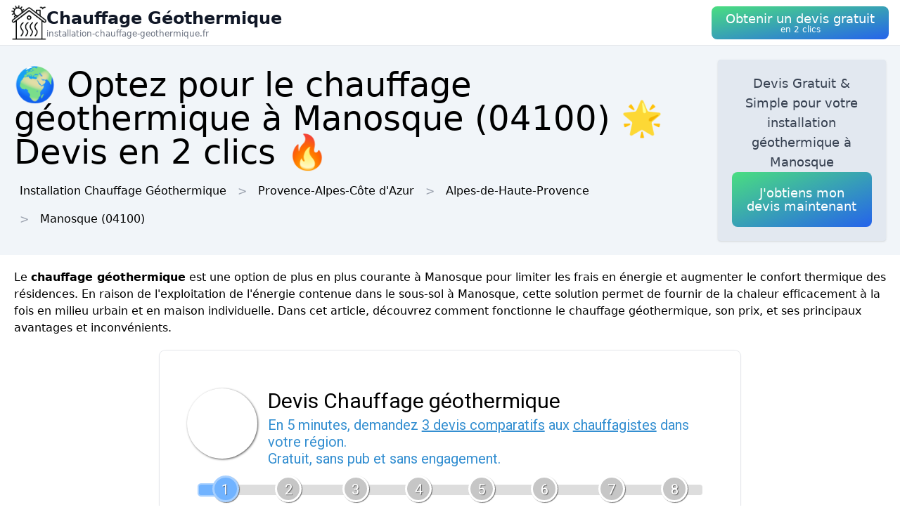

--- FILE ---
content_type: text/html; charset=utf-8
request_url: https://installation-chauffage-geothermique.fr/ville/04112/manosque
body_size: 12063
content:
<!DOCTYPE html><html lang="fr"><head><meta charSet="utf-8"/><meta name="viewport" content="width=device-width"/><title>🌍 Optez pour le chauffage géothermique  à Manosque (04100) 🌟 Devis en 2 clics 🔥</title><meta name="description" content="Obtenez un devis gratuit pour installer un système de chauffage géothermique  à Manosque (04100). Économisez sur vos factures et respectez l&#x27;environnement."/><meta name="next-head-count" content="4"/><link rel="icon" href="/logo.png"/><meta name="robots" content="noarchive"/><link rel="preload" href="/_next/static/css/3b71bce6cfa9125b.css" as="style"/><link rel="stylesheet" href="/_next/static/css/3b71bce6cfa9125b.css" data-n-g=""/><noscript data-n-css=""></noscript><script defer="" nomodule="" src="/_next/static/chunks/polyfills-78c92fac7aa8fdd8.js"></script><script src="/_next/static/chunks/webpack-3bd417791c23be84.js" defer=""></script><script src="/_next/static/chunks/framework-63157d71ad419e09.js" defer=""></script><script src="/_next/static/chunks/main-f8f803a3020ac4b1.js" defer=""></script><script src="/_next/static/chunks/pages/_app-d488e29b07e5a9b4.js" defer=""></script><script src="/_next/static/chunks/25-816bd4a1192d6bc6.js" defer=""></script><script src="/_next/static/chunks/706-6c6d51f7922d4817.js" defer=""></script><script src="/_next/static/chunks/501-2f3c041aa12485b2.js" defer=""></script><script src="/_next/static/chunks/pages/%5BurlType%5D/%5Bid%5D/%5Bslug%5D-ff009100e2d9ccac.js" defer=""></script><script src="/_next/static/i4pyVEQuAmNG6sDBp7DFy/_buildManifest.js" defer=""></script><script src="/_next/static/i4pyVEQuAmNG6sDBp7DFy/_ssgManifest.js" defer=""></script></head><body><div id="__next"><nav class="sticky top-0 z-10 bg-white backdrop-filter backdrop-blur-lg bg-opacity-50 border-b border-gray-200"><div class="max-w-screen-xl mx-auto px-4"><div class="flex items-center justify-between h-16"><a class="flex items-center gap-1" href="/"><img alt="Logo Chauffage Géothermique" loading="lazy" width="50" height="50" decoding="async" data-nimg="1" style="color:transparent" srcSet="/logo.png?w=64&amp;q=75 1x, /logo.png?w=128&amp;q=75 2x" src="/logo.png?w=128&amp;q=75"/><div class="flex flex-col"><span class="text-xs sm:text-base md:text-2xl text-gray-900 font-semibold">Chauffage Géothermique</span><span class="hidden md:inline-block text-xs text-gray-500 leading-none">installation-chauffage-geothermique.fr</span></div></a><a href="#lead-form"><button class="p-5 text-white bg-gradient-to-br from-green-400 to-blue-600 hover:from-green-500 hover:to-blue-700 focus:ring-4 focus:outline-none focus:ring-green-200 font-medium rounded-lg text-center py-2"><div class="flex flex-col items-center inline-block"><span class="text-sm md:text-lg" style="line-height:1.2rem">Obtenir un devis gratuit</span><span class="text-xs leading-3 hidden md:inline">en 2 clics</span></div></button></a></div></div></nav><header class="bg-slate-100"><div class="mx-auto max-w-screen-xl p-5 flex flex-col md:flex-row justify-between items-center gap-3"><div><h1 class="text-xl sm:text-3xl md:text-5xl">🌍 Optez pour le chauffage géothermique  à Manosque (04100) 🌟 Devis en 2 clics 🔥</h1><div class="mt-3 hidden md:block"><a class="inline-block m-2" href="/">Installation Chauffage Géothermique</a><div class="inline-block before:content-[&#x27;&gt;&#x27;] before:mx-2 before:text-gray-400"><span class="inline-block m-2">Provence-Alpes-Côte d&#x27;Azur</span></div><div class="inline-block before:content-[&#x27;&gt;&#x27;] before:mx-2 before:text-gray-400"><a class="inline-block m-2" href="/departement/04/alpes-de-haute-provence">Alpes-de-Haute-Provence</a></div><div class="inline-block before:content-[&#x27;&gt;&#x27;] before:mx-2 before:text-gray-400"><a class="inline-block m-2" href="/ville/04112/manosque">Manosque<!-- --> (04100)</a></div></div></div><div class="bg-slate-200 max-w-md rounded shadow flex flex-col items-center gap-3 text-center p-5"><p class="font-medium text-tremor-title text-tremor-content-emphasis dark:text-dark-tremor-content-emphasis">Devis Gratuit &amp; Simple pour votre installation géothermique  à Manosque</p><a href="#lead-form"><button class="p-5 text-white bg-gradient-to-br from-green-400 to-blue-600 hover:from-green-500 hover:to-blue-700 focus:ring-4 focus:outline-none focus:ring-green-200 font-medium rounded-lg text-center "><div class="flex flex-col items-center inline-block"><span class="text-sm md:text-lg" style="line-height:1.2rem">J&#x27;obtiens mon devis maintenant</span></div></button></a></div></div></header><main class="mx-auto max-w-screen-xl p-5"><div id="content"><p>Le <strong>chauffage géothermique</strong> est une option de plus en plus courante  à Manosque pour limiter les frais en énergie et augmenter le confort thermique des résidences. En raison de l&#x27;exploitation de l&#x27;énergie contenue dans le sous-sol à Manosque, cette solution permet de fournir de la chaleur efficacement à la fois en milieu urbain et en maison individuelle. Dans cet article, découvrez comment fonctionne le chauffage géothermique, son prix, et ses principaux avantages et inconvénients.</p><div class="tremor-Card-root text-left ring-1 rounded-tremor-default bg-tremor-background ring-tremor-ring shadow-tremor-card dark:bg-dark-tremor-background dark:ring-dark-tremor-ring dark:shadow-dark-tremor-card border-tremor-brand dark:border-dark-tremor-brand p-6 my-5 mx-auto w-full md:w-2/3 relative"><div id="lead-form" style="position:absolute;margin-top:-100px"></div></div><h2>Fonctionnement du chauffage géothermique</h2><p>La géothermie se rapporte à tirer parti de la chaleur présente dans le sol pour générer de l&#x27;énergie. Cette source d&#x27;énergie verte est captée  à Manosque grâce à des capteurs de chaleur disposés à différentes profondeurs, puis acheminée vers un système de chauffage central au sein de l&#x27;habitation.</p><div class="relative my-3 w-full h-48 sm:h-72"><img alt="source chaude" loading="lazy" decoding="async" data-nimg="fill" style="position:absolute;height:100%;width:100%;left:0;top:0;right:0;bottom:0;object-fit:cover;color:transparent" sizes="100vw" srcSet="/photos/source-chaude.jpg?w=640&amp;q=75 640w, /photos/source-chaude.jpg?w=750&amp;q=75 750w, /photos/source-chaude.jpg?w=828&amp;q=75 828w, /photos/source-chaude.jpg?w=1080&amp;q=75 1080w, /photos/source-chaude.jpg?w=1200&amp;q=75 1200w, /photos/source-chaude.jpg?w=1920&amp;q=75 1920w, /photos/source-chaude.jpg?w=2048&amp;q=75 2048w, /photos/source-chaude.jpg?w=3840&amp;q=75 3840w" src="/photos/source-chaude.jpg?w=3840&amp;q=75"/></div><h3>Différents types de capteurs de chaleur</h3><p>Quand il s&#x27;agit de chauffage géothermique à Manosque, il existe plusieurs types de capteurs, dont voici les principaux :</p>
<ul>
 <li><strong>Capteurs horizontaux :</strong> Enterrés à une petite profondeur (0,6 à 1,2 mètre), ils sont particulièrement adaptés aux terrains de grande surface (environ 1,5 fois la surface chauffée).</li>
 <li><strong>Capteurs verticaux :</strong> Allant jusqu&#x27;à 120 mètres de profondeur, ils sont privilégiés  à Manosque en cas de terrain réduit et permettent une meilleure performance énergétique.</li>
 <li><strong>Capteurs sur nappe phréatique :</strong> Le réseau est plongé au sein d&#x27;une nappe souterraine à Manosque, assurant la récupération de chaleur grâce à l&#x27;eau. Ce type de capteur nécessite toutefois un accès à une nappe suffisamment proche de l&#x27;habitation pour être réalisable.</li>
</ul>
<h3>Le système de chauffage central</h3>
<p>Lorsqu&#x27;elle est captée par les capteurs à Manosque, la chaleur est acheminée vers une pompe à chaleur géothermique (PAC). Cette dernière se sert de la chaleur du sol pour chauffer un fluide caloporteur, qui passe ensuite dans le circuit de chauffage central de la maison. De plus, la PAC peut également être couplée à un ballon d&#x27;eau chaude sanitaire pour assurer le chauffage de l&#x27;eau.</p><div class="relative my-3 w-full h-48 sm:h-72"><img alt="chauffage geothermique" loading="lazy" decoding="async" data-nimg="fill" style="position:absolute;height:100%;width:100%;left:0;top:0;right:0;bottom:0;object-fit:cover;color:transparent" sizes="100vw" srcSet="/photos/chauffage-geothermique.png?w=640&amp;q=75 640w, /photos/chauffage-geothermique.png?w=750&amp;q=75 750w, /photos/chauffage-geothermique.png?w=828&amp;q=75 828w, /photos/chauffage-geothermique.png?w=1080&amp;q=75 1080w, /photos/chauffage-geothermique.png?w=1200&amp;q=75 1200w, /photos/chauffage-geothermique.png?w=1920&amp;q=75 1920w, /photos/chauffage-geothermique.png?w=2048&amp;q=75 2048w, /photos/chauffage-geothermique.png?w=3840&amp;q=75 3840w" src="/photos/chauffage-geothermique.png?w=3840&amp;q=75"/></div><h2>Tarif des installations de chauffage géothermique</h2><p>Le coût d’une installation de chauffage géothermique à Manosque change en fonction de plusieurs facteurs, tels que le type de capteurs utilisés, la superficie de votre habitation et votre emplacement géographique. De manière générale, voici quelques indications tarifaires :</p>
<ul>
 <li><strong>Chauffage géothermique avec capteurs horizontaux :</strong> Comptez entre 10 000 et 20 000 euros hors taxe pour l&#x27;installation à Manosque, selon la complexité du chantier et la surface des capteurs nécessaires.</li>
 <li><strong>Chauffage géothermique avec capteurs verticaux :</strong> Le budget demandé s&#x27;élève généralement entre 15 000 et 30 000 euros hors taxe à Manosque, en raison des travaux de forage plus conséquents.</li>
 <li><strong>Chauffage géothermique sur nappe phréatique :</strong> Les tarifs peuvent varier entre 10 000 et 25 000 euros hors taxe, en fonction de la distance à parcourir pour accéder à la nappe et les potentielles contraintes techniques liées aux pompages.</li>
</ul>
<p>Il est crucial de noter que ces prix à Manosque peuvent varier considérablement et qu&#x27;il est recommandé de réaliser plusieurs devis afin de comparer les tarifs proposés.</p><div class="relative my-3 w-full h-48 sm:h-72"><img alt="geothermie" loading="lazy" decoding="async" data-nimg="fill" style="position:absolute;height:100%;width:100%;left:0;top:0;right:0;bottom:0;object-fit:cover;color:transparent" sizes="100vw" srcSet="/photos/geothermie.jpg?w=640&amp;q=75 640w, /photos/geothermie.jpg?w=750&amp;q=75 750w, /photos/geothermie.jpg?w=828&amp;q=75 828w, /photos/geothermie.jpg?w=1080&amp;q=75 1080w, /photos/geothermie.jpg?w=1200&amp;q=75 1200w, /photos/geothermie.jpg?w=1920&amp;q=75 1920w, /photos/geothermie.jpg?w=2048&amp;q=75 2048w, /photos/geothermie.jpg?w=3840&amp;q=75 3840w" src="/photos/geothermie.jpg?w=3840&amp;q=75"/></div><h2>Atouts du chauffage géothermique</h2><p>Opter à Manosque pour le chauffage géothermique apporte de multiples avantages :</p>
<ul>
 <li><strong>Économies d&#x27;énergie :</strong> En exploitant sur une source d&#x27;énergie renouvelable, le chauffage géothermique garantit un rendement thermique supérieur, aidant de diminuer significativement vos factures énergétiques à Manosque.</li>
 <li><strong>Respect de l&#x27;environnement :</strong> Exploitant une énergie propre, cette technologie aide à la réduction des émissions de gaz à effet de serre et participe ainsi à la lutte contre le réchauffement climatique.</li>
 <li><strong>Confort et régulation :</strong> Le chauffage géothermique diffuse une chaleur douce, homogène et constante dans chaque pièce de l&#x27;habitation, améliorant ainsi le confort des occupants à Manosque</li>
 <li><strong>Valorisation du patrimoine :</strong> Une installation géothermique est considérée comme un investissement rentable à long terme et permet d&#x27;augmenter la valeur de votre bien immobilier sur le marché à Manosque</li>
</ul><div class="relative my-3 w-full h-48 sm:h-72"><img alt="maison chauffage geothermique tuyaux" loading="lazy" decoding="async" data-nimg="fill" style="position:absolute;height:100%;width:100%;left:0;top:0;right:0;bottom:0;object-fit:cover;color:transparent" sizes="100vw" srcSet="/photos/maison-chauffage-geothermique-tuyaux.png?w=640&amp;q=75 640w, /photos/maison-chauffage-geothermique-tuyaux.png?w=750&amp;q=75 750w, /photos/maison-chauffage-geothermique-tuyaux.png?w=828&amp;q=75 828w, /photos/maison-chauffage-geothermique-tuyaux.png?w=1080&amp;q=75 1080w, /photos/maison-chauffage-geothermique-tuyaux.png?w=1200&amp;q=75 1200w, /photos/maison-chauffage-geothermique-tuyaux.png?w=1920&amp;q=75 1920w, /photos/maison-chauffage-geothermique-tuyaux.png?w=2048&amp;q=75 2048w, /photos/maison-chauffage-geothermique-tuyaux.png?w=3840&amp;q=75 3840w" src="/photos/maison-chauffage-geothermique-tuyaux.png?w=3840&amp;q=75"/></div><h2>Limites du chauffage géothermique</h2><p>Cependant, en dépit de ses avantages, il est prudent de pointer certains inconvénients associés au chauffage géothermique :</p>
<ul>
 <li><strong>Coût initial important :</strong> Bien que rapidement rentabilisé grâce aux économies d&#x27;énergie réalisées, l&#x27;investissement initial pour une installation géothermique demeure élevé à Manosque.</li>
 <li><strong>Travaux conséquents :</strong> Les travaux essentiels à l&#x27;installation des capteurs de chaleur, en particulier en cas de forage vertical, peuvent s&#x27;avérer conséquents et perturbants pour les occupants de la maison ou du jardin.</li>
 <li><strong>Entretien régulier :</strong> Pour garantir le bon fonctionnement du système de chauffage géothermique à Manosque, un entretien annuel est nécessaire, occasionnant des frais supplémentaires à prendre en compte.</li>
</ul>
<p>En définitive, bien que le coût initial puisse être élevé, le chauffage géothermique offre de nombreux avantages en termes d&#x27;économies d&#x27;énergie, de respect de l&#x27;environnement et de confort pour les occupants. N&#x27;hésitez pas à vous informer auprès de professionnels du secteur à Manosque pour étudier la faisabilité de votre projet et obtenir un devis personnalisé.</p>
</div></main><div class="mx-auto max-w-screen-xl p-5"><div class="flex flex-col justify-center items-center gap-5"><a href="#lead-form"><button class="p-5 text-white bg-gradient-to-br from-green-400 to-blue-600 hover:from-green-500 hover:to-blue-700 focus:ring-4 focus:outline-none focus:ring-green-200 font-medium rounded-lg text-center "><div class="flex flex-col items-center inline-block"><span class="text-sm md:text-lg" style="line-height:1.2rem">Obtenir un devis gratuitement</span></div></button></a><div class="tremor-Card-root relative w-full text-left ring-1 rounded-tremor-default bg-tremor-background ring-tremor-ring shadow-tremor-card dark:bg-dark-tremor-background dark:ring-dark-tremor-ring dark:shadow-dark-tremor-card border-tremor-brand dark:border-dark-tremor-brand p-6 flex gap-3"><div class="mb-5 last:mb-0 relative w-1/2"><p class="text-tremor-title text-tremor-content-emphasis dark:text-dark-tremor-content-emphasis text-xl font-bold mb-1">Villes voisines</p><ul class="max-h-36 overflow-y-scroll pb-8"><li class="block my-1"><a class="block p-3 border rounded text-gray-700 hover:text-gray-900" href="/ville/04152/pierrevert">Installation Chauffage Géothermique<!-- --> <!-- -->Pierrevert</a></li><li class="block my-1"><a class="block p-3 border rounded text-gray-700 hover:text-gray-900" href="/ville/04197/sainte-tulle">Installation Chauffage Géothermique<!-- --> <!-- -->Sainte-Tulle</a></li><li class="block my-1"><a class="block p-3 border rounded text-gray-700 hover:text-gray-900" href="/ville/04190/saint-martin-les-eaux">Installation Chauffage Géothermique<!-- --> <!-- -->Saint-Martin-les-Eaux</a></li><li class="block my-1"><a class="block p-3 border rounded text-gray-700 hover:text-gray-900" href="/ville/04128/montfuron">Installation Chauffage Géothermique<!-- --> <!-- -->Montfuron</a></li><li class="block my-1"><a class="block p-3 border rounded text-gray-700 hover:text-gray-900" href="/ville/04068/dauphin">Installation Chauffage Géothermique<!-- --> <!-- -->Dauphin</a></li><li class="block my-1"><a class="block p-3 border rounded text-gray-700 hover:text-gray-900" href="/ville/04188/saint-maime">Installation Chauffage Géothermique<!-- --> <!-- -->Saint-Maime</a></li><li class="block my-1"><a class="block p-3 border rounded text-gray-700 hover:text-gray-900" href="/ville/04241/villemus">Installation Chauffage Géothermique<!-- --> <!-- -->Villemus</a></li><li class="block my-1"><a class="block p-3 border rounded text-gray-700 hover:text-gray-900" href="/ville/04245/volx">Installation Chauffage Géothermique<!-- --> <!-- -->Volx</a></li><li class="block my-1"><a class="block p-3 border rounded text-gray-700 hover:text-gray-900" href="/ville/04063/corbieres-04">Installation Chauffage Géothermique<!-- --> <!-- -->Corbières</a></li><li class="block my-1"><a class="block p-3 border rounded text-gray-700 hover:text-gray-900" href="/ville/04242/villeneuve-04">Installation Chauffage Géothermique<!-- --> <!-- -->Villeneuve</a></li><li class="block my-1"><a class="block p-3 border rounded text-gray-700 hover:text-gray-900" href="/ville/04192/saint-michel-l-observatoire">Installation Chauffage Géothermique<!-- --> <!-- -->Saint-Michel-l&#x27;Observatoire</a></li><li class="block my-1"><a class="block p-3 border rounded text-gray-700 hover:text-gray-900" href="/ville/04160/reillanne">Installation Chauffage Géothermique<!-- --> <!-- -->Reillanne</a></li><li class="block my-1"><a class="block p-3 border rounded text-gray-700 hover:text-gray-900" href="/ville/04111/mane-04">Installation Chauffage Géothermique<!-- --> <!-- -->Mane</a></li><li class="block my-1"><a class="block p-3 border rounded text-gray-700 hover:text-gray-900" href="/ville/04138/niozelles">Installation Chauffage Géothermique<!-- --> <!-- -->Niozelles</a></li><li class="block my-1"><a class="block p-3 border rounded text-gray-700 hover:text-gray-900" href="/ville/04129/montjustin">Installation Chauffage Géothermique<!-- --> <!-- -->Montjustin</a></li><li class="block my-1"><a class="block p-3 border rounded text-gray-700 hover:text-gray-900" href="/ville/04094/greoux-les-bains">Installation Chauffage Géothermique<!-- --> <!-- -->Gréoux-les-Bains</a></li><li class="block my-1"><a class="block p-3 border rounded text-gray-700 hover:text-gray-900" href="/ville/04034/brillanne">Installation Chauffage Géothermique<!-- --> <!-- -->La Brillanne</a></li><li class="block my-1"><a class="block p-3 border rounded text-gray-700 hover:text-gray-900" href="/ville/84014/beaumont-de-pertuis">Installation Chauffage Géothermique<!-- --> <!-- -->Beaumont-de-Pertuis</a></li><li class="block my-1"><a class="block p-3 border rounded text-gray-700 hover:text-gray-900" href="/ville/83150/vinon-sur-verdon">Installation Chauffage Géothermique<!-- --> <!-- -->Vinon-sur-Verdon</a></li><li class="block my-1"><a class="block p-3 border rounded text-gray-700 hover:text-gray-900" href="/ville/84009/bastide-des-jourdans">Installation Chauffage Géothermique<!-- --> <!-- -->La Bastide-des-Jourdans</a></li><li class="block my-1"><a class="block p-3 border rounded text-gray-700 hover:text-gray-900" href="/ville/04151/pierrerue-04">Installation Chauffage Géothermique<!-- --> <!-- -->Pierrerue</a></li><li class="block my-1"><a class="block p-3 border rounded text-gray-700 hover:text-gray-900" href="/ville/04012/aubenas-les-alpes">Installation Chauffage Géothermique<!-- --> <!-- -->Aubenas-les-Alpes</a></li><li class="block my-1"><a class="block p-3 border rounded text-gray-700 hover:text-gray-900" href="/ville/04143/oraison">Installation Chauffage Géothermique<!-- --> <!-- -->Oraison</a></li><li class="block my-1"><a class="block p-3 border rounded text-gray-700 hover:text-gray-900" href="/ville/04088/forcalquier">Installation Chauffage Géothermique<!-- --> <!-- -->Forcalquier</a></li><li class="block my-1"><a class="block p-3 border rounded text-gray-700 hover:text-gray-900" href="/ville/84151/vitrolles-en-luberon">Installation Chauffage Géothermique<!-- --> <!-- -->Vitrolles-en-Lubéron</a></li><li class="block my-1"><a class="block p-3 border rounded text-gray-700 hover:text-gray-900" href="/ville/04189/saint-martin-de-bromes">Installation Chauffage Géothermique<!-- --> <!-- -->Saint-Martin-de-Brômes</a></li><li class="block my-1"><a class="block p-3 border rounded text-gray-700 hover:text-gray-900" href="/ville/04230/valensole">Installation Chauffage Géothermique<!-- --> <!-- -->Valensole</a></li><li class="block my-1"><a class="block p-3 border rounded text-gray-700 hover:text-gray-900" href="/ville/04045/cereste">Installation Chauffage Géothermique<!-- --> <!-- -->Céreste</a></li><li class="block my-1"><a class="block p-3 border rounded text-gray-700 hover:text-gray-900" href="/ville/04175/sainte-croix-a-lauze">Installation Chauffage Géothermique<!-- --> <!-- -->Sainte-Croix-à-Lauze</a></li><li class="block my-1"><a class="block p-3 border rounded text-gray-700 hover:text-gray-900" href="/ville/04227/vacheres">Installation Chauffage Géothermique<!-- --> <!-- -->Vachères</a></li></ul><div class="inset-x-0 bottom-0 flex justify-center bg-gradient-to-t from-white pt-8 absolute"></div></div><div class="mb-5 last:mb-0 relative w-1/2"><p class="text-tremor-title text-tremor-content-emphasis dark:text-dark-tremor-content-emphasis text-xl font-bold mb-1">Départements</p><ul class="max-h-36 overflow-y-scroll pb-8"><li class="block my-1"><a class="block p-3 border rounded text-gray-700 hover:text-gray-900" href="/departement/01/ain">Installation Chauffage Géothermique<!-- --> <!-- -->Ain</a></li><li class="block my-1"><a class="block p-3 border rounded text-gray-700 hover:text-gray-900" href="/departement/02/aisne">Installation Chauffage Géothermique<!-- --> <!-- -->Aisne</a></li><li class="block my-1"><a class="block p-3 border rounded text-gray-700 hover:text-gray-900" href="/departement/03/allier">Installation Chauffage Géothermique<!-- --> <!-- -->Allier</a></li><li class="block my-1"><a class="block p-3 border rounded text-gray-700 hover:text-gray-900" href="/departement/04/alpes-de-haute-provence">Installation Chauffage Géothermique<!-- --> <!-- -->Alpes-de-Haute-Provence</a></li><li class="block my-1"><a class="block p-3 border rounded text-gray-700 hover:text-gray-900" href="/departement/05/hautes-alpes">Installation Chauffage Géothermique<!-- --> <!-- -->Hautes-Alpes</a></li><li class="block my-1"><a class="block p-3 border rounded text-gray-700 hover:text-gray-900" href="/departement/06/alpes-maritimes">Installation Chauffage Géothermique<!-- --> <!-- -->Alpes-Maritimes</a></li><li class="block my-1"><a class="block p-3 border rounded text-gray-700 hover:text-gray-900" href="/departement/07/ardeche">Installation Chauffage Géothermique<!-- --> <!-- -->Ardèche</a></li><li class="block my-1"><a class="block p-3 border rounded text-gray-700 hover:text-gray-900" href="/departement/08/ardennes">Installation Chauffage Géothermique<!-- --> <!-- -->Ardennes</a></li><li class="block my-1"><a class="block p-3 border rounded text-gray-700 hover:text-gray-900" href="/departement/09/ariege">Installation Chauffage Géothermique<!-- --> <!-- -->Ariège</a></li><li class="block my-1"><a class="block p-3 border rounded text-gray-700 hover:text-gray-900" href="/departement/10/aube">Installation Chauffage Géothermique<!-- --> <!-- -->Aube</a></li><li class="block my-1"><a class="block p-3 border rounded text-gray-700 hover:text-gray-900" href="/departement/11/aude">Installation Chauffage Géothermique<!-- --> <!-- -->Aude</a></li><li class="block my-1"><a class="block p-3 border rounded text-gray-700 hover:text-gray-900" href="/departement/12/aveyron">Installation Chauffage Géothermique<!-- --> <!-- -->Aveyron</a></li><li class="block my-1"><a class="block p-3 border rounded text-gray-700 hover:text-gray-900" href="/departement/13/bouches-du-rhone">Installation Chauffage Géothermique<!-- --> <!-- -->Bouches-du-Rhône</a></li><li class="block my-1"><a class="block p-3 border rounded text-gray-700 hover:text-gray-900" href="/departement/14/calvados">Installation Chauffage Géothermique<!-- --> <!-- -->Calvados</a></li><li class="block my-1"><a class="block p-3 border rounded text-gray-700 hover:text-gray-900" href="/departement/15/cantal">Installation Chauffage Géothermique<!-- --> <!-- -->Cantal</a></li><li class="block my-1"><a class="block p-3 border rounded text-gray-700 hover:text-gray-900" href="/departement/16/charente">Installation Chauffage Géothermique<!-- --> <!-- -->Charente</a></li><li class="block my-1"><a class="block p-3 border rounded text-gray-700 hover:text-gray-900" href="/departement/17/charente-maritime">Installation Chauffage Géothermique<!-- --> <!-- -->Charente-Maritime</a></li><li class="block my-1"><a class="block p-3 border rounded text-gray-700 hover:text-gray-900" href="/departement/18/cher">Installation Chauffage Géothermique<!-- --> <!-- -->Cher</a></li><li class="block my-1"><a class="block p-3 border rounded text-gray-700 hover:text-gray-900" href="/departement/19/correze">Installation Chauffage Géothermique<!-- --> <!-- -->Corrèze</a></li><li class="block my-1"><a class="block p-3 border rounded text-gray-700 hover:text-gray-900" href="/departement/21/cote-d-or">Installation Chauffage Géothermique<!-- --> <!-- -->Côte-d&#x27;Or</a></li><li class="block my-1"><a class="block p-3 border rounded text-gray-700 hover:text-gray-900" href="/departement/22/cotes-d-armor">Installation Chauffage Géothermique<!-- --> <!-- -->Côtes-d&#x27;Armor</a></li><li class="block my-1"><a class="block p-3 border rounded text-gray-700 hover:text-gray-900" href="/departement/23/creuse">Installation Chauffage Géothermique<!-- --> <!-- -->Creuse</a></li><li class="block my-1"><a class="block p-3 border rounded text-gray-700 hover:text-gray-900" href="/departement/24/dordogne">Installation Chauffage Géothermique<!-- --> <!-- -->Dordogne</a></li><li class="block my-1"><a class="block p-3 border rounded text-gray-700 hover:text-gray-900" href="/departement/25/doubs">Installation Chauffage Géothermique<!-- --> <!-- -->Doubs</a></li><li class="block my-1"><a class="block p-3 border rounded text-gray-700 hover:text-gray-900" href="/departement/26/drome">Installation Chauffage Géothermique<!-- --> <!-- -->Drôme</a></li><li class="block my-1"><a class="block p-3 border rounded text-gray-700 hover:text-gray-900" href="/departement/27/eure">Installation Chauffage Géothermique<!-- --> <!-- -->Eure</a></li><li class="block my-1"><a class="block p-3 border rounded text-gray-700 hover:text-gray-900" href="/departement/28/eure-et-loir">Installation Chauffage Géothermique<!-- --> <!-- -->Eure-et-Loir</a></li><li class="block my-1"><a class="block p-3 border rounded text-gray-700 hover:text-gray-900" href="/departement/29/finistere">Installation Chauffage Géothermique<!-- --> <!-- -->Finistère</a></li><li class="block my-1"><a class="block p-3 border rounded text-gray-700 hover:text-gray-900" href="/departement/2a/corse-du-sud">Installation Chauffage Géothermique<!-- --> <!-- -->Corse-du-Sud</a></li><li class="block my-1"><a class="block p-3 border rounded text-gray-700 hover:text-gray-900" href="/departement/2b/haute-corse">Installation Chauffage Géothermique<!-- --> <!-- -->Haute-Corse</a></li><li class="block my-1"><a class="block p-3 border rounded text-gray-700 hover:text-gray-900" href="/departement/30/gard">Installation Chauffage Géothermique<!-- --> <!-- -->Gard</a></li><li class="block my-1"><a class="block p-3 border rounded text-gray-700 hover:text-gray-900" href="/departement/31/haute-garonne">Installation Chauffage Géothermique<!-- --> <!-- -->Haute-Garonne</a></li><li class="block my-1"><a class="block p-3 border rounded text-gray-700 hover:text-gray-900" href="/departement/32/gers">Installation Chauffage Géothermique<!-- --> <!-- -->Gers</a></li><li class="block my-1"><a class="block p-3 border rounded text-gray-700 hover:text-gray-900" href="/departement/33/gironde">Installation Chauffage Géothermique<!-- --> <!-- -->Gironde</a></li><li class="block my-1"><a class="block p-3 border rounded text-gray-700 hover:text-gray-900" href="/departement/34/herault">Installation Chauffage Géothermique<!-- --> <!-- -->Hérault</a></li><li class="block my-1"><a class="block p-3 border rounded text-gray-700 hover:text-gray-900" href="/departement/35/ille-et-vilaine">Installation Chauffage Géothermique<!-- --> <!-- -->Ille-et-Vilaine</a></li><li class="block my-1"><a class="block p-3 border rounded text-gray-700 hover:text-gray-900" href="/departement/36/indre">Installation Chauffage Géothermique<!-- --> <!-- -->Indre</a></li><li class="block my-1"><a class="block p-3 border rounded text-gray-700 hover:text-gray-900" href="/departement/37/indre-et-loire">Installation Chauffage Géothermique<!-- --> <!-- -->Indre-et-Loire</a></li><li class="block my-1"><a class="block p-3 border rounded text-gray-700 hover:text-gray-900" href="/departement/38/isere">Installation Chauffage Géothermique<!-- --> <!-- -->Isère</a></li><li class="block my-1"><a class="block p-3 border rounded text-gray-700 hover:text-gray-900" href="/departement/39/jura">Installation Chauffage Géothermique<!-- --> <!-- -->Jura</a></li><li class="block my-1"><a class="block p-3 border rounded text-gray-700 hover:text-gray-900" href="/departement/40/landes">Installation Chauffage Géothermique<!-- --> <!-- -->Landes</a></li><li class="block my-1"><a class="block p-3 border rounded text-gray-700 hover:text-gray-900" href="/departement/41/loir-et-cher">Installation Chauffage Géothermique<!-- --> <!-- -->Loir-et-Cher</a></li><li class="block my-1"><a class="block p-3 border rounded text-gray-700 hover:text-gray-900" href="/departement/42/loire">Installation Chauffage Géothermique<!-- --> <!-- -->Loire</a></li><li class="block my-1"><a class="block p-3 border rounded text-gray-700 hover:text-gray-900" href="/departement/43/haute-loire">Installation Chauffage Géothermique<!-- --> <!-- -->Haute-Loire</a></li><li class="block my-1"><a class="block p-3 border rounded text-gray-700 hover:text-gray-900" href="/departement/44/loire-atlantique">Installation Chauffage Géothermique<!-- --> <!-- -->Loire-Atlantique</a></li><li class="block my-1"><a class="block p-3 border rounded text-gray-700 hover:text-gray-900" href="/departement/45/loiret">Installation Chauffage Géothermique<!-- --> <!-- -->Loiret</a></li><li class="block my-1"><a class="block p-3 border rounded text-gray-700 hover:text-gray-900" href="/departement/46/lot">Installation Chauffage Géothermique<!-- --> <!-- -->Lot</a></li><li class="block my-1"><a class="block p-3 border rounded text-gray-700 hover:text-gray-900" href="/departement/47/lot-et-garonne">Installation Chauffage Géothermique<!-- --> <!-- -->Lot-et-Garonne</a></li><li class="block my-1"><a class="block p-3 border rounded text-gray-700 hover:text-gray-900" href="/departement/48/lozere">Installation Chauffage Géothermique<!-- --> <!-- -->Lozère</a></li><li class="block my-1"><a class="block p-3 border rounded text-gray-700 hover:text-gray-900" href="/departement/49/maine-et-loire">Installation Chauffage Géothermique<!-- --> <!-- -->Maine-et-Loire</a></li><li class="block my-1"><a class="block p-3 border rounded text-gray-700 hover:text-gray-900" href="/departement/50/manche">Installation Chauffage Géothermique<!-- --> <!-- -->Manche</a></li><li class="block my-1"><a class="block p-3 border rounded text-gray-700 hover:text-gray-900" href="/departement/51/marne">Installation Chauffage Géothermique<!-- --> <!-- -->Marne</a></li><li class="block my-1"><a class="block p-3 border rounded text-gray-700 hover:text-gray-900" href="/departement/52/haute-marne">Installation Chauffage Géothermique<!-- --> <!-- -->Haute-Marne</a></li><li class="block my-1"><a class="block p-3 border rounded text-gray-700 hover:text-gray-900" href="/departement/53/mayenne">Installation Chauffage Géothermique<!-- --> <!-- -->Mayenne</a></li><li class="block my-1"><a class="block p-3 border rounded text-gray-700 hover:text-gray-900" href="/departement/54/meurthe-et-moselle">Installation Chauffage Géothermique<!-- --> <!-- -->Meurthe-et-Moselle</a></li><li class="block my-1"><a class="block p-3 border rounded text-gray-700 hover:text-gray-900" href="/departement/55/meuse">Installation Chauffage Géothermique<!-- --> <!-- -->Meuse</a></li><li class="block my-1"><a class="block p-3 border rounded text-gray-700 hover:text-gray-900" href="/departement/56/morbihan">Installation Chauffage Géothermique<!-- --> <!-- -->Morbihan</a></li><li class="block my-1"><a class="block p-3 border rounded text-gray-700 hover:text-gray-900" href="/departement/57/moselle">Installation Chauffage Géothermique<!-- --> <!-- -->Moselle</a></li><li class="block my-1"><a class="block p-3 border rounded text-gray-700 hover:text-gray-900" href="/departement/58/nievre">Installation Chauffage Géothermique<!-- --> <!-- -->Nièvre</a></li><li class="block my-1"><a class="block p-3 border rounded text-gray-700 hover:text-gray-900" href="/departement/59/nord">Installation Chauffage Géothermique<!-- --> <!-- -->Nord</a></li><li class="block my-1"><a class="block p-3 border rounded text-gray-700 hover:text-gray-900" href="/departement/60/oise">Installation Chauffage Géothermique<!-- --> <!-- -->Oise</a></li><li class="block my-1"><a class="block p-3 border rounded text-gray-700 hover:text-gray-900" href="/departement/61/orne">Installation Chauffage Géothermique<!-- --> <!-- -->Orne</a></li><li class="block my-1"><a class="block p-3 border rounded text-gray-700 hover:text-gray-900" href="/departement/62/pas-de-calais">Installation Chauffage Géothermique<!-- --> <!-- -->Pas-de-Calais</a></li><li class="block my-1"><a class="block p-3 border rounded text-gray-700 hover:text-gray-900" href="/departement/63/puy-de-dome">Installation Chauffage Géothermique<!-- --> <!-- -->Puy-de-Dôme</a></li><li class="block my-1"><a class="block p-3 border rounded text-gray-700 hover:text-gray-900" href="/departement/64/pyrenees-atlantiques">Installation Chauffage Géothermique<!-- --> <!-- -->Pyrénées-Atlantiques</a></li><li class="block my-1"><a class="block p-3 border rounded text-gray-700 hover:text-gray-900" href="/departement/65/hautes-pyrenees">Installation Chauffage Géothermique<!-- --> <!-- -->Hautes-Pyrénées</a></li><li class="block my-1"><a class="block p-3 border rounded text-gray-700 hover:text-gray-900" href="/departement/66/pyrenees-orientales">Installation Chauffage Géothermique<!-- --> <!-- -->Pyrénées-Orientales</a></li><li class="block my-1"><a class="block p-3 border rounded text-gray-700 hover:text-gray-900" href="/departement/67/bas-rhin">Installation Chauffage Géothermique<!-- --> <!-- -->Bas-Rhin</a></li><li class="block my-1"><a class="block p-3 border rounded text-gray-700 hover:text-gray-900" href="/departement/68/haut-rhin">Installation Chauffage Géothermique<!-- --> <!-- -->Haut-Rhin</a></li><li class="block my-1"><a class="block p-3 border rounded text-gray-700 hover:text-gray-900" href="/departement/69/rhone">Installation Chauffage Géothermique<!-- --> <!-- -->Rhône</a></li><li class="block my-1"><a class="block p-3 border rounded text-gray-700 hover:text-gray-900" href="/departement/70/haute-saone">Installation Chauffage Géothermique<!-- --> <!-- -->Haute-Saône</a></li><li class="block my-1"><a class="block p-3 border rounded text-gray-700 hover:text-gray-900" href="/departement/71/saone-et-loire">Installation Chauffage Géothermique<!-- --> <!-- -->Saône-et-Loire</a></li><li class="block my-1"><a class="block p-3 border rounded text-gray-700 hover:text-gray-900" href="/departement/72/sarthe">Installation Chauffage Géothermique<!-- --> <!-- -->Sarthe</a></li><li class="block my-1"><a class="block p-3 border rounded text-gray-700 hover:text-gray-900" href="/departement/73/savoie">Installation Chauffage Géothermique<!-- --> <!-- -->Savoie</a></li><li class="block my-1"><a class="block p-3 border rounded text-gray-700 hover:text-gray-900" href="/departement/74/haute-savoie">Installation Chauffage Géothermique<!-- --> <!-- -->Haute-Savoie</a></li><li class="block my-1"><a class="block p-3 border rounded text-gray-700 hover:text-gray-900" href="/departement/75/paris">Installation Chauffage Géothermique<!-- --> <!-- -->Paris</a></li><li class="block my-1"><a class="block p-3 border rounded text-gray-700 hover:text-gray-900" href="/departement/76/seine-maritime">Installation Chauffage Géothermique<!-- --> <!-- -->Seine-Maritime</a></li><li class="block my-1"><a class="block p-3 border rounded text-gray-700 hover:text-gray-900" href="/departement/77/seine-et-marne">Installation Chauffage Géothermique<!-- --> <!-- -->Seine-et-Marne</a></li><li class="block my-1"><a class="block p-3 border rounded text-gray-700 hover:text-gray-900" href="/departement/78/yvelines">Installation Chauffage Géothermique<!-- --> <!-- -->Yvelines</a></li><li class="block my-1"><a class="block p-3 border rounded text-gray-700 hover:text-gray-900" href="/departement/79/deux-sevres">Installation Chauffage Géothermique<!-- --> <!-- -->Deux-Sèvres</a></li><li class="block my-1"><a class="block p-3 border rounded text-gray-700 hover:text-gray-900" href="/departement/80/somme">Installation Chauffage Géothermique<!-- --> <!-- -->Somme</a></li><li class="block my-1"><a class="block p-3 border rounded text-gray-700 hover:text-gray-900" href="/departement/81/tarn">Installation Chauffage Géothermique<!-- --> <!-- -->Tarn</a></li><li class="block my-1"><a class="block p-3 border rounded text-gray-700 hover:text-gray-900" href="/departement/82/tarn-et-garonne">Installation Chauffage Géothermique<!-- --> <!-- -->Tarn-et-Garonne</a></li><li class="block my-1"><a class="block p-3 border rounded text-gray-700 hover:text-gray-900" href="/departement/83/var">Installation Chauffage Géothermique<!-- --> <!-- -->Var</a></li><li class="block my-1"><a class="block p-3 border rounded text-gray-700 hover:text-gray-900" href="/departement/84/vaucluse">Installation Chauffage Géothermique<!-- --> <!-- -->Vaucluse</a></li><li class="block my-1"><a class="block p-3 border rounded text-gray-700 hover:text-gray-900" href="/departement/85/vendee">Installation Chauffage Géothermique<!-- --> <!-- -->Vendée</a></li><li class="block my-1"><a class="block p-3 border rounded text-gray-700 hover:text-gray-900" href="/departement/86/vienne">Installation Chauffage Géothermique<!-- --> <!-- -->Vienne</a></li><li class="block my-1"><a class="block p-3 border rounded text-gray-700 hover:text-gray-900" href="/departement/87/haute-vienne">Installation Chauffage Géothermique<!-- --> <!-- -->Haute-Vienne</a></li><li class="block my-1"><a class="block p-3 border rounded text-gray-700 hover:text-gray-900" href="/departement/88/vosges">Installation Chauffage Géothermique<!-- --> <!-- -->Vosges</a></li><li class="block my-1"><a class="block p-3 border rounded text-gray-700 hover:text-gray-900" href="/departement/89/yonne">Installation Chauffage Géothermique<!-- --> <!-- -->Yonne</a></li><li class="block my-1"><a class="block p-3 border rounded text-gray-700 hover:text-gray-900" href="/departement/90/territoire-de-belfort">Installation Chauffage Géothermique<!-- --> <!-- -->Territoire de Belfort</a></li><li class="block my-1"><a class="block p-3 border rounded text-gray-700 hover:text-gray-900" href="/departement/91/essonne">Installation Chauffage Géothermique<!-- --> <!-- -->Essonne</a></li><li class="block my-1"><a class="block p-3 border rounded text-gray-700 hover:text-gray-900" href="/departement/92/hauts-de-seine">Installation Chauffage Géothermique<!-- --> <!-- -->Hauts-de-Seine</a></li><li class="block my-1"><a class="block p-3 border rounded text-gray-700 hover:text-gray-900" href="/departement/93/seine-saint-denis">Installation Chauffage Géothermique<!-- --> <!-- -->Seine-Saint-Denis</a></li><li class="block my-1"><a class="block p-3 border rounded text-gray-700 hover:text-gray-900" href="/departement/94/val-de-marne">Installation Chauffage Géothermique<!-- --> <!-- -->Val-de-Marne</a></li><li class="block my-1"><a class="block p-3 border rounded text-gray-700 hover:text-gray-900" href="/departement/95/val-d-oise">Installation Chauffage Géothermique<!-- --> <!-- -->Val-d&#x27;Oise</a></li><li class="block my-1"><a class="block p-3 border rounded text-gray-700 hover:text-gray-900" href="/departement/971/guadeloupe">Installation Chauffage Géothermique<!-- --> <!-- -->Guadeloupe</a></li><li class="block my-1"><a class="block p-3 border rounded text-gray-700 hover:text-gray-900" href="/departement/972/martinique">Installation Chauffage Géothermique<!-- --> <!-- -->Martinique</a></li><li class="block my-1"><a class="block p-3 border rounded text-gray-700 hover:text-gray-900" href="/departement/973/guyane">Installation Chauffage Géothermique<!-- --> <!-- -->Guyane</a></li><li class="block my-1"><a class="block p-3 border rounded text-gray-700 hover:text-gray-900" href="/departement/974/la-reunion">Installation Chauffage Géothermique<!-- --> <!-- -->La Réunion</a></li><li class="block my-1"><a class="block p-3 border rounded text-gray-700 hover:text-gray-900" href="/departement/976/mayotte">Installation Chauffage Géothermique<!-- --> <!-- -->Mayotte</a></li></ul><div class="inset-x-0 bottom-0 flex justify-center bg-gradient-to-t from-white pt-8 absolute"></div></div></div></div></div><footer class="mx-auto max-w-screen-xl p-5 border-t border-gray-200 mt-5"><div class="flex flex-col items-center gap-3"><a href="#lead-form"><button class="p-5 text-white bg-gradient-to-br from-green-400 to-blue-600 hover:from-green-500 hover:to-blue-700 focus:ring-4 focus:outline-none focus:ring-green-200 font-medium rounded-lg text-center "><div class="flex flex-col items-center inline-block"><span class="text-sm md:text-lg" style="line-height:1.2rem">J&#x27;obtiens mon devis maintenant &amp; gratuitement</span></div></button></a><a class="text-gray-500 hover:text-gray-700 flex items-center" href="/contact"><svg xmlns="http://www.w3.org/2000/svg" fill="none" viewBox="0 0 24 24" stroke-width="1.5" stroke="currentColor" aria-hidden="true" class="h-4 w-4 inline-block mr-1"><path stroke-linecap="round" stroke-linejoin="round" d="M10.125 2.25h-4.5c-.621 0-1.125.504-1.125 1.125v17.25c0 .621.504 1.125 1.125 1.125h12.75c.621 0 1.125-.504 1.125-1.125v-9M10.125 2.25h.375a9 9 0 019 9v.375M10.125 2.25A3.375 3.375 0 0113.5 5.625v1.5c0 .621.504 1.125 1.125 1.125h1.5a3.375 3.375 0 013.375 3.375M9 15l2.25 2.25L15 12"></path></svg>Faire apparaitre mon entreprise sur cette page</a><div class="flex flex-col md:flex-row justify-center items-center gap-3 md:gap-5"><a class="text-gray-500 hover:text-gray-700 flex items-center" href="/mentions"><svg xmlns="http://www.w3.org/2000/svg" fill="none" viewBox="0 0 24 24" stroke-width="1.5" stroke="currentColor" aria-hidden="true" class="h-4 w-4 inline-block mr-1"><path stroke-linecap="round" stroke-linejoin="round" d="M20.25 14.15v4.25c0 1.094-.787 2.036-1.872 2.18-2.087.277-4.216.42-6.378.42s-4.291-.143-6.378-.42c-1.085-.144-1.872-1.086-1.872-2.18v-4.25m16.5 0a2.18 2.18 0 00.75-1.661V8.706c0-1.081-.768-2.015-1.837-2.175a48.114 48.114 0 00-3.413-.387m4.5 8.006c-.194.165-.42.295-.673.38A23.978 23.978 0 0112 15.75c-2.648 0-5.195-.429-7.577-1.22a2.016 2.016 0 01-.673-.38m0 0A2.18 2.18 0 013 12.489V8.706c0-1.081.768-2.015 1.837-2.175a48.111 48.111 0 013.413-.387m7.5 0V5.25A2.25 2.25 0 0013.5 3h-3a2.25 2.25 0 00-2.25 2.25v.894m7.5 0a48.667 48.667 0 00-7.5 0M12 12.75h.008v.008H12v-.008z"></path></svg>Mentions légales</a><a class="text-gray-500 hover:text-gray-700 flex items-center" href="/contact"><svg xmlns="http://www.w3.org/2000/svg" fill="none" viewBox="0 0 24 24" stroke-width="1.5" stroke="currentColor" aria-hidden="true" class="h-4 w-4 inline-block mr-1"><path stroke-linecap="round" d="M16.5 12a4.5 4.5 0 11-9 0 4.5 4.5 0 019 0zm0 0c0 1.657 1.007 3 2.25 3S21 13.657 21 12a9 9 0 10-2.636 6.364M16.5 12V8.25"></path></svg>Contactez nous</a></div><div class="text-gray-500 text-sm">© <!-- -->2024<!-- --> <!-- -->installation-chauffage-geothermique.fr</div></div></footer></div><script id="__NEXT_DATA__" type="application/json">{"props":{"pageProps":{"location":{"id":"04112","parentId":"04","slug":"manosque","name":"Manosque","zipcodes":"04100","population":"22105000","area":"56.73","latitude":"43.8333","longitude":"5.78333","density":"389","altitudeMin":"279","altitudeMax":"730","type":"city"},"related":{"Villes voisines":[{"id":"04152","parentId":"04","slug":"pierrevert","name":"Pierrevert","zipcodes":"04860","population":"3682000","area":"27.9","latitude":"43.8167","longitude":"5.75","density":"131","altitudeMin":"308","altitudeMax":"618","type":"city","distance":3.2491},{"id":"04197","parentId":"04","slug":"sainte-tulle","name":"Sainte-Tulle","zipcodes":"04220","population":"3344000","area":"17.07","latitude":"43.7833","longitude":"5.76667","density":"195","altitudeMin":"269","altitudeMax":"521","type":"city","distance":5.7182},{"id":"04190","parentId":"04","slug":"saint-martin-les-eaux","name":"Saint-Martin-les-Eaux","zipcodes":"04870","population":"100000","area":"9.15","latitude":"43.8833","longitude":"5.75","density":"10","altitudeMin":"395","altitudeMax":"705","type":"city","distance":6.1686},{"id":"04128","parentId":"04","slug":"montfuron","name":"Montfuron","zipcodes":"04110","population":"196000","area":"18.88","latitude":"43.8333","longitude":"5.7","density":"10","altitudeMin":"373","altitudeMax":"706","type":"city","distance":6.684},{"id":"04068","parentId":"04","slug":"dauphin","name":"Dauphin","zipcodes":"04300","population":"796000","area":"9.71","latitude":"43.9","longitude":"5.78333","density":"81","altitudeMin":"364","altitudeMax":"656","type":"city","distance":7.4167},{"id":"04188","parentId":"04","slug":"saint-maime","name":"Saint-Maime","zipcodes":"04300","population":"833000","area":"7.51","latitude":"43.9","longitude":"5.8","density":"110","altitudeMin":"351","altitudeMax":"772","type":"city","distance":7.5361},{"id":"04241","parentId":"04","slug":"villemus","name":"Villemus","zipcodes":"04110","population":"166000","area":"9.59","latitude":"43.8667","longitude":"5.7","density":"17","altitudeMin":"424","altitudeMax":"779","type":"city","distance":7.6449},{"id":"04245","parentId":"04","slug":"volx","name":"Volx","zipcodes":"04130","population":"3017000","area":"19.52","latitude":"43.8833","longitude":"5.85","density":"154","altitudeMin":"307","altitudeMax":"791","type":"city","distance":7.7126},{"id":"04063","parentId":"04","slug":"corbieres-04","name":"Corbières","zipcodes":"04220","population":"987000","area":"19.06","latitude":"43.7667","longitude":"5.75","density":"51","altitudeMin":"256","altitudeMax":"531","type":"city","distance":7.8739},{"id":"04242","parentId":"04","slug":"villeneuve-04","name":"Villeneuve","zipcodes":"04180","population":"3514000","area":"25.55","latitude":"43.9","longitude":"5.86667","density":"137","altitudeMin":"313","altitudeMax":"600","type":"city","distance":9.9822},{"id":"04192","parentId":"04","slug":"saint-michel-l-observatoire","name":"Saint-Michel-l'Observatoire","zipcodes":"04870","population":"1160000","area":"27.78","latitude":"43.9167","longitude":"5.71667","density":"41","altitudeMin":"386","altitudeMax":"767","type":"city","distance":10.7028},{"id":"04160","parentId":"04","slug":"reillanne","name":"Reillanne","zipcodes":"04110","population":"1521000","area":"38.55","latitude":"43.8833","longitude":"5.66667","density":"39","altitudeMin":"387","altitudeMax":"805","type":"city","distance":10.8811},{"id":"04111","parentId":"04","slug":"mane-04","name":"Mane","zipcodes":"04300","population":"1373000","area":"22","latitude":"43.9333","longitude":"5.76667","density":"62","altitudeMin":"386","altitudeMax":"868","type":"city","distance":11.1994},{"id":"04138","parentId":"04","slug":"niozelles","name":"Niozelles","zipcodes":"04300","population":"248000","area":"10.47","latitude":"43.9333","longitude":"5.83333","density":"23","altitudeMin":"354","altitudeMax":"603","type":"city","distance":11.8195},{"id":"04129","parentId":"04","slug":"montjustin","name":"Montjustin","zipcodes":"04110","population":"48000","area":"10.15","latitude":"43.85","longitude":"5.63333","density":"4","altitudeMin":"386","altitudeMax":"721","type":"city","distance":12.1725},{"id":"04094","parentId":"04","slug":"greoux-les-bains","name":"Gréoux-les-Bains","zipcodes":"04800","population":"2545000","area":"69.46","latitude":"43.75","longitude":"5.88333","density":"36","altitudeMin":"268","altitudeMax":"571","type":"city","distance":12.2565},{"id":"04034","parentId":"04","slug":"brillanne","name":"La Brillanne","zipcodes":"04700","population":"943000","area":"7.22","latitude":"43.9167","longitude":"5.88333","density":"130","altitudeMin":"332","altitudeMax":"520","type":"city","distance":12.2576},{"id":"84014","parentId":"84","slug":"beaumont-de-pertuis","name":"Beaumont-de-Pertuis","zipcodes":"84120","population":"1055000","area":"56.07","latitude":"43.7333","longitude":"5.7","density":"18","altitudeMin":"230","altitudeMax":"602","type":"city","distance":12.9767},{"id":"83150","parentId":"83","slug":"vinon-sur-verdon","name":"Vinon-sur-Verdon","zipcodes":"83560","population":"4198000","area":"36","latitude":"43.7167","longitude":"5.8","density":"116","altitudeMin":"254","altitudeMax":"450","type":"city","distance":13.0342},{"id":"84009","parentId":"84","slug":"bastide-des-jourdans","name":"La Bastide-des-Jourdans","zipcodes":"84240","population":"1308000","area":"27.74","latitude":"43.7833","longitude":"5.63333","density":"47","altitudeMin":"348","altitudeMax":"725","type":"city","distance":13.2587},{"id":"04151","parentId":"04","slug":"pierrerue-04","name":"Pierrerue","zipcodes":"04300","population":"532000","area":"10.86","latitude":"43.95","longitude":"5.83333","density":"48","altitudeMin":"379","altitudeMax":"621","type":"city","distance":13.5809},{"id":"04012","parentId":"04","slug":"aubenas-les-alpes","name":"Aubenas-les-Alpes","zipcodes":"04110","population":"105000","area":"7.93","latitude":"43.9333","longitude":"5.68333","density":"13","altitudeMin":"480","altitudeMax":"780","type":"city","distance":13.7067},{"id":"04143","parentId":"04","slug":"oraison","name":"Oraison","zipcodes":"04700","population":"5392000","area":"38.42","latitude":"43.9167","longitude":"5.91667","density":"140","altitudeMin":"323","altitudeMax":"645","type":"city","distance":14.1503},{"id":"04088","parentId":"04","slug":"forcalquier","name":"Forcalquier","zipcodes":"04300","population":"4680000","area":"42.76","latitude":"43.9667","longitude":"5.78333","density":"109","altitudeMin":"397","altitudeMax":"904","type":"city","distance":14.8334},{"id":"84151","parentId":"84","slug":"vitrolles-en-luberon","name":"Vitrolles-en-Lubéron","zipcodes":"84240","population":"186000","area":"16.15","latitude":"43.8112","longitude":"5.59528","density":"11","altitudeMin":"345","altitudeMax":"940","type":"city","distance":15.2854},{"id":"04189","parentId":"04","slug":"saint-martin-de-bromes","name":"Saint-Martin-de-Brômes","zipcodes":"04800","population":"535000","area":"21.09","latitude":"43.7667","longitude":"5.95","density":"25","altitudeMin":"307","altitudeMax":"588","type":"city","distance":15.2895},{"id":"04230","parentId":"04","slug":"valensole","name":"Valensole","zipcodes":"04210","population":"3224000","area":"127.77","latitude":"43.8333","longitude":"5.98333","density":"25","altitudeMin":"290","altitudeMax":"651","type":"city","distance":16.0423},{"id":"04045","parentId":"04","slug":"cereste","name":"Céreste","zipcodes":"04280","population":"1264000","area":"32.54","latitude":"43.85","longitude":"5.58333","density":"38","altitudeMin":"323","altitudeMax":"971","type":"city","distance":16.1471},{"id":"04175","parentId":"04","slug":"sainte-croix-a-lauze","name":"Sainte-Croix-à-Lauze","zipcodes":"04110","population":"79000","area":"8.65","latitude":"43.9167","longitude":"5.61667","density":"9","altitudeMin":"374","altitudeMax":"793","type":"city","distance":16.2621},{"id":"04227","parentId":"04","slug":"vacheres","name":"Vachères","zipcodes":"04110","population":"293000","area":"23.42","latitude":"43.9333","longitude":"5.63333","density":"12","altitudeMin":"499","altitudeMax":"865","type":"city","distance":16.3757}],"Départements":[{"id":"01","parentId":"84","slug":"ain","name":"Ain","mainCityId":"01053","type":"department"},{"id":"02","parentId":"32","slug":"aisne","name":"Aisne","mainCityId":"02408","type":"department"},{"id":"03","parentId":"84","slug":"allier","name":"Allier","mainCityId":"03190","type":"department"},{"id":"04","parentId":"93","slug":"alpes-de-haute-provence","name":"Alpes-de-Haute-Provence","mainCityId":"04070","type":"department"},{"id":"05","parentId":"93","slug":"hautes-alpes","name":"Hautes-Alpes","mainCityId":"05061","type":"department"},{"id":"06","parentId":"93","slug":"alpes-maritimes","name":"Alpes-Maritimes","mainCityId":"06088","type":"department"},{"id":"07","parentId":"84","slug":"ardeche","name":"Ardèche","mainCityId":"07186","type":"department"},{"id":"08","parentId":"44","slug":"ardennes","name":"Ardennes","mainCityId":"08105","type":"department"},{"id":"09","parentId":"76","slug":"ariege","name":"Ariège","mainCityId":"09122","type":"department"},{"id":"10","parentId":"44","slug":"aube","name":"Aube","mainCityId":"10387","type":"department"},{"id":"11","parentId":"76","slug":"aude","name":"Aude","mainCityId":"11069","type":"department"},{"id":"12","parentId":"76","slug":"aveyron","name":"Aveyron","mainCityId":"12202","type":"department"},{"id":"13","parentId":"93","slug":"bouches-du-rhone","name":"Bouches-du-Rhône","mainCityId":"13055","type":"department"},{"id":"14","parentId":"28","slug":"calvados","name":"Calvados","mainCityId":"14118","type":"department"},{"id":"15","parentId":"84","slug":"cantal","name":"Cantal","mainCityId":"15014","type":"department"},{"id":"16","parentId":"75","slug":"charente","name":"Charente","mainCityId":"16015","type":"department"},{"id":"17","parentId":"75","slug":"charente-maritime","name":"Charente-Maritime","mainCityId":"17300","type":"department"},{"id":"18","parentId":"24","slug":"cher","name":"Cher","mainCityId":"18033","type":"department"},{"id":"19","parentId":"75","slug":"correze","name":"Corrèze","mainCityId":"19272","type":"department"},{"id":"21","parentId":"27","slug":"cote-d-or","name":"Côte-d'Or","mainCityId":"21231","type":"department"},{"id":"22","parentId":"53","slug":"cotes-d-armor","name":"Côtes-d'Armor","mainCityId":"22278","type":"department"},{"id":"23","parentId":"75","slug":"creuse","name":"Creuse","mainCityId":"23096","type":"department"},{"id":"24","parentId":"75","slug":"dordogne","name":"Dordogne","mainCityId":"24322","type":"department"},{"id":"25","parentId":"27","slug":"doubs","name":"Doubs","mainCityId":"25056","type":"department"},{"id":"26","parentId":"84","slug":"drome","name":"Drôme","mainCityId":"26362","type":"department"},{"id":"27","parentId":"28","slug":"eure","name":"Eure","mainCityId":"27229","type":"department"},{"id":"28","parentId":"24","slug":"eure-et-loir","name":"Eure-et-Loir","mainCityId":"28085","type":"department"},{"id":"29","parentId":"53","slug":"finistere","name":"Finistère","mainCityId":"29232","type":"department"},{"id":"2A","parentId":"94","slug":"corse-du-sud","name":"Corse-du-Sud","mainCityId":"2A004","type":"department"},{"id":"2B","parentId":"94","slug":"haute-corse","name":"Haute-Corse","mainCityId":"2B033","type":"department"},{"id":"30","parentId":"76","slug":"gard","name":"Gard","mainCityId":"30189","type":"department"},{"id":"31","parentId":"76","slug":"haute-garonne","name":"Haute-Garonne","mainCityId":"31555","type":"department"},{"id":"32","parentId":"76","slug":"gers","name":"Gers","mainCityId":"32013","type":"department"},{"id":"33","parentId":"75","slug":"gironde","name":"Gironde","mainCityId":"33063","type":"department"},{"id":"34","parentId":"76","slug":"herault","name":"Hérault","mainCityId":"34172","type":"department"},{"id":"35","parentId":"53","slug":"ille-et-vilaine","name":"Ille-et-Vilaine","mainCityId":"35238","type":"department"},{"id":"36","parentId":"24","slug":"indre","name":"Indre","mainCityId":"36044","type":"department"},{"id":"37","parentId":"24","slug":"indre-et-loire","name":"Indre-et-Loire","mainCityId":"37261","type":"department"},{"id":"38","parentId":"84","slug":"isere","name":"Isère","mainCityId":"38185","type":"department"},{"id":"39","parentId":"27","slug":"jura","name":"Jura","mainCityId":"39300","type":"department"},{"id":"40","parentId":"75","slug":"landes","name":"Landes","mainCityId":"40192","type":"department"},{"id":"41","parentId":"24","slug":"loir-et-cher","name":"Loir-et-Cher","mainCityId":"41018","type":"department"},{"id":"42","parentId":"84","slug":"loire","name":"Loire","mainCityId":"42218","type":"department"},{"id":"43","parentId":"84","slug":"haute-loire","name":"Haute-Loire","mainCityId":"43157","type":"department"},{"id":"44","parentId":"52","slug":"loire-atlantique","name":"Loire-Atlantique","mainCityId":"44109","type":"department"},{"id":"45","parentId":"24","slug":"loiret","name":"Loiret","mainCityId":"45234","type":"department"},{"id":"46","parentId":"76","slug":"lot","name":"Lot","mainCityId":"46042","type":"department"},{"id":"47","parentId":"75","slug":"lot-et-garonne","name":"Lot-et-Garonne","mainCityId":"47001","type":"department"},{"id":"48","parentId":"76","slug":"lozere","name":"Lozère","mainCityId":"48095","type":"department"},{"id":"49","parentId":"52","slug":"maine-et-loire","name":"Maine-et-Loire","mainCityId":"49007","type":"department"},{"id":"50","parentId":"28","slug":"manche","name":"Manche","mainCityId":"50502","type":"department"},{"id":"51","parentId":"44","slug":"marne","name":"Marne","mainCityId":"51108","type":"department"},{"id":"52","parentId":"44","slug":"haute-marne","name":"Haute-Marne","mainCityId":"52121","type":"department"},{"id":"53","parentId":"52","slug":"mayenne","name":"Mayenne","mainCityId":"53130","type":"department"},{"id":"54","parentId":"44","slug":"meurthe-et-moselle","name":"Meurthe-et-Moselle","mainCityId":"54395","type":"department"},{"id":"55","parentId":"44","slug":"meuse","name":"Meuse","mainCityId":"55029","type":"department"},{"id":"56","parentId":"53","slug":"morbihan","name":"Morbihan","mainCityId":"56260","type":"department"},{"id":"57","parentId":"44","slug":"moselle","name":"Moselle","mainCityId":"57463","type":"department"},{"id":"58","parentId":"27","slug":"nievre","name":"Nièvre","mainCityId":"58194","type":"department"},{"id":"59","parentId":"32","slug":"nord","name":"Nord","mainCityId":"59350","type":"department"},{"id":"60","parentId":"32","slug":"oise","name":"Oise","mainCityId":"60057","type":"department"},{"id":"61","parentId":"28","slug":"orne","name":"Orne","mainCityId":"61001","type":"department"},{"id":"62","parentId":"32","slug":"pas-de-calais","name":"Pas-de-Calais","mainCityId":"62041","type":"department"},{"id":"63","parentId":"84","slug":"puy-de-dome","name":"Puy-de-Dôme","mainCityId":"63113","type":"department"},{"id":"64","parentId":"75","slug":"pyrenees-atlantiques","name":"Pyrénées-Atlantiques","mainCityId":"64445","type":"department"},{"id":"65","parentId":"76","slug":"hautes-pyrenees","name":"Hautes-Pyrénées","mainCityId":"65440","type":"department"},{"id":"66","parentId":"76","slug":"pyrenees-orientales","name":"Pyrénées-Orientales","mainCityId":"66136","type":"department"},{"id":"67","parentId":"44","slug":"bas-rhin","name":"Bas-Rhin","mainCityId":"67482","type":"department"},{"id":"68","parentId":"44","slug":"haut-rhin","name":"Haut-Rhin","mainCityId":"68066","type":"department"},{"id":"69","parentId":"84","slug":"rhone","name":"Rhône","mainCityId":"69123","type":"department"},{"id":"70","parentId":"27","slug":"haute-saone","name":"Haute-Saône","mainCityId":"70550","type":"department"},{"id":"71","parentId":"27","slug":"saone-et-loire","name":"Saône-et-Loire","mainCityId":"71270","type":"department"},{"id":"72","parentId":"52","slug":"sarthe","name":"Sarthe","mainCityId":"72181","type":"department"},{"id":"73","parentId":"84","slug":"savoie","name":"Savoie","mainCityId":"73065","type":"department"},{"id":"74","parentId":"84","slug":"haute-savoie","name":"Haute-Savoie","mainCityId":"74010","type":"department"},{"id":"75","parentId":"11","slug":"paris","name":"Paris","mainCityId":"75056","type":"department"},{"id":"76","parentId":"28","slug":"seine-maritime","name":"Seine-Maritime","mainCityId":"76540","type":"department"},{"id":"77","parentId":"11","slug":"seine-et-marne","name":"Seine-et-Marne","mainCityId":"77288","type":"department"},{"id":"78","parentId":"11","slug":"yvelines","name":"Yvelines","mainCityId":"78646","type":"department"},{"id":"79","parentId":"75","slug":"deux-sevres","name":"Deux-Sèvres","mainCityId":"79191","type":"department"},{"id":"80","parentId":"32","slug":"somme","name":"Somme","mainCityId":"80021","type":"department"},{"id":"81","parentId":"76","slug":"tarn","name":"Tarn","mainCityId":"81004","type":"department"},{"id":"82","parentId":"76","slug":"tarn-et-garonne","name":"Tarn-et-Garonne","mainCityId":"82121","type":"department"},{"id":"83","parentId":"93","slug":"var","name":"Var","mainCityId":"83137","type":"department"},{"id":"84","parentId":"93","slug":"vaucluse","name":"Vaucluse","mainCityId":"84007","type":"department"},{"id":"85","parentId":"52","slug":"vendee","name":"Vendée","mainCityId":"85191","type":"department"},{"id":"86","parentId":"75","slug":"vienne","name":"Vienne","mainCityId":"86194","type":"department"},{"id":"87","parentId":"75","slug":"haute-vienne","name":"Haute-Vienne","mainCityId":"87085","type":"department"},{"id":"88","parentId":"44","slug":"vosges","name":"Vosges","mainCityId":"88160","type":"department"},{"id":"89","parentId":"27","slug":"yonne","name":"Yonne","mainCityId":"89024","type":"department"},{"id":"90","parentId":"27","slug":"territoire-de-belfort","name":"Territoire de Belfort","mainCityId":"90010","type":"department"},{"id":"91","parentId":"11","slug":"essonne","name":"Essonne","mainCityId":"91228","type":"department"},{"id":"92","parentId":"11","slug":"hauts-de-seine","name":"Hauts-de-Seine","mainCityId":"92050","type":"department"},{"id":"93","parentId":"11","slug":"seine-saint-denis","name":"Seine-Saint-Denis","mainCityId":"93008","type":"department"},{"id":"94","parentId":"11","slug":"val-de-marne","name":"Val-de-Marne","mainCityId":"94028","type":"department"},{"id":"95","parentId":"11","slug":"val-d-oise","name":"Val-d'Oise","mainCityId":"95500","type":"department"},{"id":"971","parentId":"01","slug":"guadeloupe","name":"Guadeloupe","mainCityId":"97105","type":"department"},{"id":"972","parentId":"02","slug":"martinique","name":"Martinique","mainCityId":"97209","type":"department"},{"id":"973","parentId":"03","slug":"guyane","name":"Guyane","mainCityId":"97302","type":"department"},{"id":"974","parentId":"04","slug":"la-reunion","name":"La Réunion","mainCityId":"97411","type":"department"},{"id":"976","parentId":"06","slug":"mayotte","name":"Mayotte","mainCityId":"97608","type":"department"}]},"breadcrumb":[{"id":"93","slug":"provence-alpes-cote-d-azur","name":"Provence-Alpes-Côte d'Azur","mainCityId":"13055","type":"region"},{"id":"04","parentId":"93","slug":"alpes-de-haute-provence","name":"Alpes-de-Haute-Provence","mainCityId":"04070","type":"department"},{"id":"04112","parentId":"04","slug":"manosque","name":"Manosque","zipcodes":"04100","population":"22105000","area":"56.73","latitude":"43.8333","longitude":"5.78333","density":"389","altitudeMin":"279","altitudeMax":"730","type":"city"}],"entities":[],"content":["\u003cp\u003eLe \u003cstrong\u003echauffage géothermique\u003c/strong\u003e est une option de plus en plus courante  à Manosque pour limiter les frais en énergie et augmenter le confort thermique des résidences. En raison de l'exploitation de l'énergie contenue dans le sous-sol à Manosque, cette solution permet de fournir de la chaleur efficacement à la fois en milieu urbain et en maison individuelle. Dans cet article, découvrez comment fonctionne le chauffage géothermique, son prix, et ses principaux avantages et inconvénients.\u003c/p\u003e","[[LEADFORM]]","\u003ch2\u003eFonctionnement du chauffage géothermique\u003c/h2\u003e\n\u003cp\u003eLa géothermie se rapporte à tirer parti de la chaleur présente dans le sol pour générer de l'énergie. Cette source d'énergie verte est captée  à Manosque grâce à des capteurs de chaleur disposés à différentes profondeurs, puis acheminée vers un système de chauffage central au sein de l'habitation.\u003c/p\u003e","[[IMAGE:source-chaude.jpg]]","\u003ch3\u003eDifférents types de capteurs de chaleur\u003c/h3\u003e\n\u003cp\u003eQuand il s'agit de chauffage géothermique à Manosque, il existe plusieurs types de capteurs, dont voici les principaux :\u003c/p\u003e\n\u003cul\u003e\n \u003cli\u003e\u003cstrong\u003eCapteurs horizontaux :\u003c/strong\u003e Enterrés à une petite profondeur (0,6 à 1,2 mètre), ils sont particulièrement adaptés aux terrains de grande surface (environ 1,5 fois la surface chauffée).\u003c/li\u003e\n \u003cli\u003e\u003cstrong\u003eCapteurs verticaux :\u003c/strong\u003e Allant jusqu'à 120 mètres de profondeur, ils sont privilégiés  à Manosque en cas de terrain réduit et permettent une meilleure performance énergétique.\u003c/li\u003e\n \u003cli\u003e\u003cstrong\u003eCapteurs sur nappe phréatique :\u003c/strong\u003e Le réseau est plongé au sein d'une nappe souterraine à Manosque, assurant la récupération de chaleur grâce à l'eau. Ce type de capteur nécessite toutefois un accès à une nappe suffisamment proche de l'habitation pour être réalisable.\u003c/li\u003e\n\u003c/ul\u003e\n\u003ch3\u003eLe système de chauffage central\u003c/h3\u003e\n\u003cp\u003eLorsqu'elle est captée par les capteurs à Manosque, la chaleur est acheminée vers une pompe à chaleur géothermique (PAC). Cette dernière se sert de la chaleur du sol pour chauffer un fluide caloporteur, qui passe ensuite dans le circuit de chauffage central de la maison. De plus, la PAC peut également être couplée à un ballon d'eau chaude sanitaire pour assurer le chauffage de l'eau.\u003c/p\u003e","[[IMAGE:chauffage-geothermique.png]]","\u003ch2\u003eTarif des installations de chauffage géothermique\u003c/h2\u003e\n\u003cp\u003eLe coût d’une installation de chauffage géothermique à Manosque change en fonction de plusieurs facteurs, tels que le type de capteurs utilisés, la superficie de votre habitation et votre emplacement géographique. De manière générale, voici quelques indications tarifaires :\u003c/p\u003e\n\u003cul\u003e\n \u003cli\u003e\u003cstrong\u003eChauffage géothermique avec capteurs horizontaux :\u003c/strong\u003e Comptez entre 10 000 et 20 000 euros hors taxe pour l'installation à Manosque, selon la complexité du chantier et la surface des capteurs nécessaires.\u003c/li\u003e\n \u003cli\u003e\u003cstrong\u003eChauffage géothermique avec capteurs verticaux :\u003c/strong\u003e Le budget demandé s'élève généralement entre 15 000 et 30 000 euros hors taxe à Manosque, en raison des travaux de forage plus conséquents.\u003c/li\u003e\n \u003cli\u003e\u003cstrong\u003eChauffage géothermique sur nappe phréatique :\u003c/strong\u003e Les tarifs peuvent varier entre 10 000 et 25 000 euros hors taxe, en fonction de la distance à parcourir pour accéder à la nappe et les potentielles contraintes techniques liées aux pompages.\u003c/li\u003e\n\u003c/ul\u003e\n\u003cp\u003eIl est crucial de noter que ces prix à Manosque peuvent varier considérablement et qu'il est recommandé de réaliser plusieurs devis afin de comparer les tarifs proposés.\u003c/p\u003e","[[IMAGE:geothermie.jpg]]","\u003ch2\u003eAtouts du chauffage géothermique\u003c/h2\u003e\n\u003cp\u003eOpter à Manosque pour le chauffage géothermique apporte de multiples avantages\u0026nbsp;:\u003c/p\u003e\n\u003cul\u003e\n \u003cli\u003e\u003cstrong\u003eÉconomies d'énergie :\u003c/strong\u003e En exploitant sur une source d'énergie renouvelable, le chauffage géothermique garantit un rendement thermique supérieur, aidant de diminuer significativement vos factures énergétiques à Manosque.\u003c/li\u003e\n \u003cli\u003e\u003cstrong\u003eRespect de l'environnement :\u003c/strong\u003e Exploitant une énergie propre, cette technologie aide à la réduction des émissions de gaz à effet de serre et participe ainsi à la lutte contre le réchauffement climatique.\u003c/li\u003e\n \u003cli\u003e\u003cstrong\u003eConfort et régulation :\u003c/strong\u003e Le chauffage géothermique diffuse une chaleur douce, homogène et constante dans chaque pièce de l'habitation, améliorant ainsi le confort des occupants à Manosque\u003c/li\u003e\n \u003cli\u003e\u003cstrong\u003eValorisation du patrimoine :\u003c/strong\u003e Une installation géothermique est considérée comme un investissement rentable à long terme et permet d'augmenter la valeur de votre bien immobilier sur le marché à Manosque\u003c/li\u003e\n\u003c/ul\u003e","[[IMAGE:maison-chauffage-geothermique-tuyaux.png]]","\u003ch2\u003eLimites du chauffage géothermique\u003c/h2\u003e\n\u003cp\u003eCependant, en dépit de ses avantages, il est prudent de pointer certains inconvénients associés au chauffage géothermique\u0026nbsp;:\u003c/p\u003e\n\u003cul\u003e\n \u003cli\u003e\u003cstrong\u003eCoût initial important :\u003c/strong\u003e Bien que rapidement rentabilisé grâce aux économies d'énergie réalisées, l'investissement initial pour une installation géothermique demeure élevé à Manosque.\u003c/li\u003e\n \u003cli\u003e\u003cstrong\u003eTravaux conséquents :\u003c/strong\u003e Les travaux essentiels à l'installation des capteurs de chaleur, en particulier en cas de forage vertical, peuvent s'avérer conséquents et perturbants pour les occupants de la maison ou du jardin.\u003c/li\u003e\n \u003cli\u003e\u003cstrong\u003eEntretien régulier :\u003c/strong\u003e Pour garantir le bon fonctionnement du système de chauffage géothermique à Manosque, un entretien annuel est nécessaire, occasionnant des frais supplémentaires à prendre en compte.\u003c/li\u003e\n\u003c/ul\u003e\n\u003cp\u003eEn définitive, bien que le coût initial puisse être élevé, le chauffage géothermique offre de nombreux avantages en termes d'économies d'énergie, de respect de l'environnement et de confort pour les occupants. N'hésitez pas à vous informer auprès de professionnels du secteur à Manosque pour étudier la faisabilité de votre projet et obtenir un devis personnalisé.\u003c/p\u003e\n"],"config":{"domain":"installation-chauffage-geothermique.fr","siteTitle":"Chauffage Géothermique","mainKeyword":"Installation Chauffage Géothermique","pageTitle":"🌍 Optez pour le chauffage géothermique  à Manosque (04100) 🌟 Devis en 2 clics 🔥","metaDescription":"Obtenez un devis gratuit pour installer un système de chauffage géothermique  à Manosque (04100). Économisez sur vos factures et respectez l'environnement.","heroInsertTitle":"Devis Gratuit \u0026 Simple pour votre installation géothermique  à Manosque","entitiesTitle":"Carte des artisans spécialisés en installation de chauffage géothermique  à Manosque","ctaLeads":{"navbar":{"text":"Obtenir un devis gratuit","subtext":"en 2 clics"},"hero":{"text":"J'obtiens mon devis maintenant"},"footer":{"text":"J'obtiens mon devis maintenant \u0026 gratuitement"},"default":{"text":"Obtenir un devis gratuitement"}},"viteUnDevis":{"partenaireId":2050,"categorieId":93},"contactDiscordWebhook":"https://discord.com/api/webhooks/1150846927093649532/dzoPJtJMDkWR3lGKtUTJJHBwPT22kQeO_wg2CtzY7-UBUqZpjZwK2yvRPy8SWJlxrpbX"}},"__N_SSG":true},"page":"/[urlType]/[id]/[slug]","query":{"urlType":"ville","id":"04112","slug":"manosque"},"buildId":"i4pyVEQuAmNG6sDBp7DFy","isFallback":false,"gsp":true,"scriptLoader":[]}</script><script defer src="https://static.cloudflareinsights.com/beacon.min.js/vcd15cbe7772f49c399c6a5babf22c1241717689176015" integrity="sha512-ZpsOmlRQV6y907TI0dKBHq9Md29nnaEIPlkf84rnaERnq6zvWvPUqr2ft8M1aS28oN72PdrCzSjY4U6VaAw1EQ==" data-cf-beacon='{"version":"2024.11.0","token":"71b6912910154f75be30de319f96b1ac","r":1,"server_timing":{"name":{"cfCacheStatus":true,"cfEdge":true,"cfExtPri":true,"cfL4":true,"cfOrigin":true,"cfSpeedBrain":true},"location_startswith":null}}' crossorigin="anonymous"></script>
</body></html>